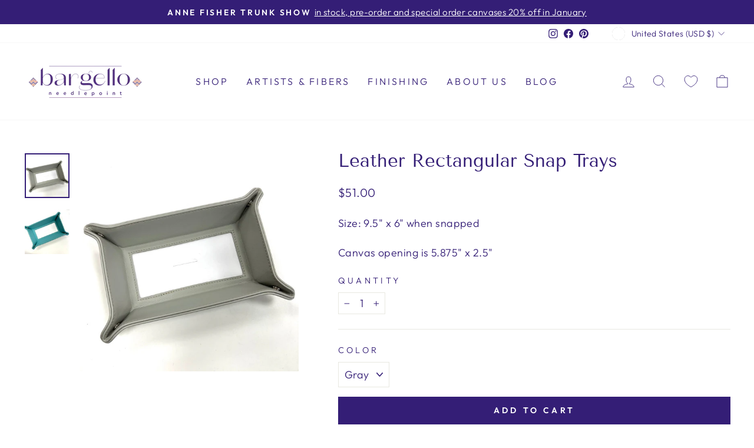

--- FILE ---
content_type: application/javascript; charset=utf-8
request_url: https://www.bargello-needlepoint.com/products/snap-tray-for-bb-canvases-gray.json?callback=jQuery19107420481359584972_1768731614558&_=1768731614559
body_size: 213
content:
/**/jQuery19107420481359584972_1768731614558({"product":{"id":6929813274816,"title":"Leather Rectangular Snap Trays","body_html":"\u003cp\u003eSize: 9.5\" x 6\" when snapped\u003c\/p\u003e\n\u003cp\u003eCanvas opening is 5.875\" x 2.5\"\u003c\/p\u003e","vendor":"Colonial Needle","product_type":"Self Finish Leather","created_at":"2021-10-01T13:57:11-04:00","handle":"snap-tray-for-bb-canvases-gray","updated_at":"2026-01-18T05:20:14-05:00","published_at":"2022-10-28T14:04:43-04:00","template_suffix":"","published_scope":"global","tags":"","variants":[{"id":43066842415363,"product_id":6929813274816,"title":"Gray","price":"51.00","sku":"BAG74","position":1,"compare_at_price":"","fulfillment_service":"manual","inventory_management":"shopify","option1":"Gray","option2":null,"option3":null,"created_at":"2022-07-21T13:17:47-04:00","updated_at":"2026-01-18T05:20:14-05:00","taxable":true,"barcode":"","grams":125,"image_id":45885415751939,"weight":125.0,"weight_unit":"g","requires_shipping":true,"price_currency":"USD","compare_at_price_currency":""},{"id":43066842448131,"product_id":6929813274816,"title":"Black","price":"51.00","sku":"BAG74B","position":2,"compare_at_price":"","fulfillment_service":"manual","inventory_management":"shopify","option1":"Black","option2":null,"option3":null,"created_at":"2022-07-21T13:17:47-04:00","updated_at":"2026-01-18T05:20:14-05:00","taxable":true,"barcode":"","grams":125,"image_id":null,"weight":125.0,"weight_unit":"g","requires_shipping":true,"price_currency":"USD","compare_at_price_currency":""},{"id":43066847428867,"product_id":6929813274816,"title":"Aqua","price":"51.00","sku":"BAG74T","position":3,"compare_at_price":"","fulfillment_service":"manual","inventory_management":"shopify","option1":"Aqua","option2":null,"option3":null,"created_at":"2022-07-21T13:18:25-04:00","updated_at":"2026-01-18T05:20:14-05:00","taxable":true,"barcode":"","grams":125,"image_id":45885415784707,"weight":125.0,"weight_unit":"g","requires_shipping":true,"price_currency":"USD","compare_at_price_currency":""}],"options":[{"id":8913116659904,"product_id":6929813274816,"name":"Color","position":1,"values":["Gray","Black","Aqua"]}],"images":[{"id":45885415751939,"product_id":6929813274816,"position":1,"created_at":"2024-12-31T07:29:34-05:00","updated_at":"2024-12-31T07:29:34-05:00","alt":"Leather Rectangular Snap Trays needlepoint canvas - Bargello Needlepoint","width":886,"height":886,"src":"https:\/\/cdn.shopify.com\/s\/files\/1\/0565\/5157\/1648\/files\/leather-rectangular-snap-trays-needlepoint-canvas-282237.jpg?v=1735648174","variant_ids":[43066842415363]},{"id":45885415784707,"product_id":6929813274816,"position":2,"created_at":"2024-12-31T07:29:34-05:00","updated_at":"2024-12-31T07:29:34-05:00","alt":"Leather Rectangular Snap Trays needlepoint canvas - Bargello Needlepoint","width":886,"height":886,"src":"https:\/\/cdn.shopify.com\/s\/files\/1\/0565\/5157\/1648\/files\/leather-rectangular-snap-trays-needlepoint-canvas-559732.jpg?v=1735648174","variant_ids":[43066847428867]}],"image":{"id":45885415751939,"product_id":6929813274816,"position":1,"created_at":"2024-12-31T07:29:34-05:00","updated_at":"2024-12-31T07:29:34-05:00","alt":"Leather Rectangular Snap Trays needlepoint canvas - Bargello Needlepoint","width":886,"height":886,"src":"https:\/\/cdn.shopify.com\/s\/files\/1\/0565\/5157\/1648\/files\/leather-rectangular-snap-trays-needlepoint-canvas-282237.jpg?v=1735648174","variant_ids":[43066842415363]}}})

--- FILE ---
content_type: text/plain; charset=utf-8
request_url: https://productoptions.w3apps.co/api/imagecustomizer?productID=6929813274816&shopName=bargello-needlepoint&callback=jQuery19107420481359584972_1768731614558&_=1768731614560
body_size: -39
content:
jQuery19107420481359584972_1768731614558("{}")

--- FILE ---
content_type: text/javascript; charset=utf-8
request_url: https://www.bargello-needlepoint.com/products/snap-tray-for-bb-canvases-gray.js
body_size: 245
content:
{"id":6929813274816,"title":"Leather Rectangular Snap Trays","handle":"snap-tray-for-bb-canvases-gray","description":"\u003cp\u003eSize: 9.5\" x 6\" when snapped\u003c\/p\u003e\n\u003cp\u003eCanvas opening is 5.875\" x 2.5\"\u003c\/p\u003e","published_at":"2022-10-28T14:04:43-04:00","created_at":"2021-10-01T13:57:11-04:00","vendor":"Colonial Needle","type":"Self Finish Leather","tags":[],"price":5100,"price_min":5100,"price_max":5100,"available":true,"price_varies":false,"compare_at_price":null,"compare_at_price_min":0,"compare_at_price_max":0,"compare_at_price_varies":false,"variants":[{"id":43066842415363,"title":"Gray","option1":"Gray","option2":null,"option3":null,"sku":"BAG74","requires_shipping":true,"taxable":true,"featured_image":{"id":45885415751939,"product_id":6929813274816,"position":1,"created_at":"2024-12-31T07:29:34-05:00","updated_at":"2024-12-31T07:29:34-05:00","alt":"Leather Rectangular Snap Trays needlepoint canvas - Bargello Needlepoint","width":886,"height":886,"src":"https:\/\/cdn.shopify.com\/s\/files\/1\/0565\/5157\/1648\/files\/leather-rectangular-snap-trays-needlepoint-canvas-282237.jpg?v=1735648174","variant_ids":[43066842415363]},"available":true,"name":"Leather Rectangular Snap Trays - Gray","public_title":"Gray","options":["Gray"],"price":5100,"weight":125,"compare_at_price":null,"inventory_management":"shopify","barcode":"","featured_media":{"alt":"Leather Rectangular Snap Trays needlepoint canvas - Bargello Needlepoint","id":37686579167491,"position":1,"preview_image":{"aspect_ratio":1.0,"height":886,"width":886,"src":"https:\/\/cdn.shopify.com\/s\/files\/1\/0565\/5157\/1648\/files\/leather-rectangular-snap-trays-needlepoint-canvas-282237.jpg?v=1735648174"}},"requires_selling_plan":false,"selling_plan_allocations":[]},{"id":43066842448131,"title":"Black","option1":"Black","option2":null,"option3":null,"sku":"BAG74B","requires_shipping":true,"taxable":true,"featured_image":null,"available":true,"name":"Leather Rectangular Snap Trays - Black","public_title":"Black","options":["Black"],"price":5100,"weight":125,"compare_at_price":null,"inventory_management":"shopify","barcode":"","requires_selling_plan":false,"selling_plan_allocations":[]},{"id":43066847428867,"title":"Aqua","option1":"Aqua","option2":null,"option3":null,"sku":"BAG74T","requires_shipping":true,"taxable":true,"featured_image":{"id":45885415784707,"product_id":6929813274816,"position":2,"created_at":"2024-12-31T07:29:34-05:00","updated_at":"2024-12-31T07:29:34-05:00","alt":"Leather Rectangular Snap Trays needlepoint canvas - Bargello Needlepoint","width":886,"height":886,"src":"https:\/\/cdn.shopify.com\/s\/files\/1\/0565\/5157\/1648\/files\/leather-rectangular-snap-trays-needlepoint-canvas-559732.jpg?v=1735648174","variant_ids":[43066847428867]},"available":true,"name":"Leather Rectangular Snap Trays - Aqua","public_title":"Aqua","options":["Aqua"],"price":5100,"weight":125,"compare_at_price":null,"inventory_management":"shopify","barcode":"","featured_media":{"alt":"Leather Rectangular Snap Trays needlepoint canvas - Bargello Needlepoint","id":37686579200259,"position":2,"preview_image":{"aspect_ratio":1.0,"height":886,"width":886,"src":"https:\/\/cdn.shopify.com\/s\/files\/1\/0565\/5157\/1648\/files\/leather-rectangular-snap-trays-needlepoint-canvas-559732.jpg?v=1735648174"}},"requires_selling_plan":false,"selling_plan_allocations":[]}],"images":["\/\/cdn.shopify.com\/s\/files\/1\/0565\/5157\/1648\/files\/leather-rectangular-snap-trays-needlepoint-canvas-282237.jpg?v=1735648174","\/\/cdn.shopify.com\/s\/files\/1\/0565\/5157\/1648\/files\/leather-rectangular-snap-trays-needlepoint-canvas-559732.jpg?v=1735648174"],"featured_image":"\/\/cdn.shopify.com\/s\/files\/1\/0565\/5157\/1648\/files\/leather-rectangular-snap-trays-needlepoint-canvas-282237.jpg?v=1735648174","options":[{"name":"Color","position":1,"values":["Gray","Black","Aqua"]}],"url":"\/products\/snap-tray-for-bb-canvases-gray","media":[{"alt":"Leather Rectangular Snap Trays needlepoint canvas - Bargello Needlepoint","id":37686579167491,"position":1,"preview_image":{"aspect_ratio":1.0,"height":886,"width":886,"src":"https:\/\/cdn.shopify.com\/s\/files\/1\/0565\/5157\/1648\/files\/leather-rectangular-snap-trays-needlepoint-canvas-282237.jpg?v=1735648174"},"aspect_ratio":1.0,"height":886,"media_type":"image","src":"https:\/\/cdn.shopify.com\/s\/files\/1\/0565\/5157\/1648\/files\/leather-rectangular-snap-trays-needlepoint-canvas-282237.jpg?v=1735648174","width":886},{"alt":"Leather Rectangular Snap Trays needlepoint canvas - Bargello Needlepoint","id":37686579200259,"position":2,"preview_image":{"aspect_ratio":1.0,"height":886,"width":886,"src":"https:\/\/cdn.shopify.com\/s\/files\/1\/0565\/5157\/1648\/files\/leather-rectangular-snap-trays-needlepoint-canvas-559732.jpg?v=1735648174"},"aspect_ratio":1.0,"height":886,"media_type":"image","src":"https:\/\/cdn.shopify.com\/s\/files\/1\/0565\/5157\/1648\/files\/leather-rectangular-snap-trays-needlepoint-canvas-559732.jpg?v=1735648174","width":886}],"requires_selling_plan":false,"selling_plan_groups":[]}